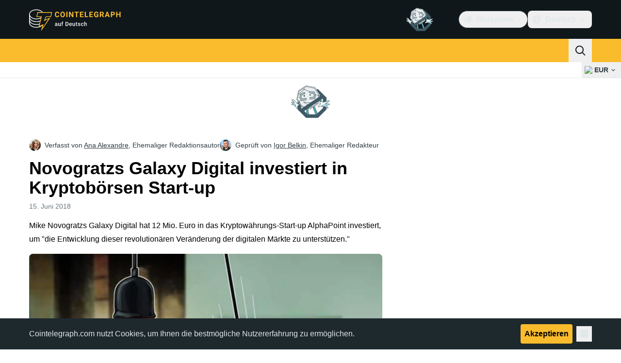

--- FILE ---
content_type: text/javascript; charset=utf-8
request_url: https://de.cointelegraph.com/_duck/ducklings/b2YiB6DS.js
body_size: 972
content:
import{d as P,bd as Y,L as _,c7 as R,l as $,c8 as t,c6 as Z,c9 as ee,c as x,o as y,ao as q,r as V,n as B,at as F,aw as H,aQ as N,b as te,k as se,au as oe,a8 as A,F as X,D as ne,C as re}from"./BQPnIqZ_.js";import{s as ae,g as ce}from"./C3B2_o4f.js";import{u as ie}from"./DzoArZnI.js";import{u as le}from"./DB4SiFVs.js";import{_ as ue}from"./0tIGyThL.js";import{_ as de}from"./CQptorRw.js";import"./GkehEg_F.js";import"./BR31v_KR.js";import"./CCArVuiP.js";import"./DOAh5jHT.js";import"./BudI7F6Y.js";import"./dYsjw8Po.js";import"./CcoY3Xme.js";import"./BGBF_hzw.js";import"./6cUrTxac.js";import"./DiPFtPSx.js";import"./BAh8pmbC.js";import"./C9zeVl3o.js";import"./DifiP4Nk.js";import"./BKc4UPUb.js";import"./CkkZXkhO.js";import"./yI6hs-jw.js";try{let i=typeof window<"u"?window:typeof global<"u"?global:typeof globalThis<"u"?globalThis:typeof self<"u"?self:{},r=new i.Error().stack;r&&(i._sentryDebugIds=i._sentryDebugIds||{},i._sentryDebugIds[r]="a534c92f-c968-471d-976a-bf420c6fd50a",i._sentryDebugIdIdentifier="sentry-dbid-a534c92f-c968-471d-976a-bf420c6fd50a")}catch{}const me=8,fe=8*1e3,pe=P({__name:"CtMarquee",props:{speed:{},reverse:{type:Boolean}},setup(i){Y(e=>({"6172e022":a.value}));const r=i,w=_(null),C=_(null),{width:m}=R(w),{width:h}=R(C),f=_(!1),b=_(!1),p=_(!1),a=_(0);let u=null,M=()=>{};const L=_(!0);setTimeout(()=>{L.value=!1},fe);const O=$(()=>!t(m)||!t(h)?0:Math.ceil(t(h)/t(m))),E=e=>{if(!t(m))return;let s=e%t(m);s>0&&(s=s-t(m)),a.value=s},z=(e,s,c)=>{let l=!1,T;p.value=!0;const k=(I,d)=>{if(l){p.value=!1;return}const n=(Date.now()-c)/1e3,v=I+d*n;if(E(v),Math.abs(d)<=.05){u=t(a),T=setTimeout(()=>{p.value=!1},1e3);return}const o=d*Math.pow(.88,n);requestAnimationFrame(()=>k(v,o))};return k(e,s),()=>{l=!0,clearTimeout(T)}},Q=({delta:e})=>{if(u){E(u),u=null;return}const s=e/1e3*r.speed,c=r.reverse?1:-1,l=t(a)+s*c;E(l)},D=e=>{const s="touches"in e;f.value=!0,M();const c=t(a);let l,T=Date.now(),k=0;s?l=e.touches[0].clientX:l=e.clientX;const I={passive:!1},d=n=>{const v="touches"in n;n.preventDefault(),document.body.children[0].style.pointerEvents="none",document.body.style.cursor="grabbing";let o,S;v?(o=n.touches[0].clientX||0,S=c+(e.touches[0].clientX-o)*-1):(o=n.clientX,S=c+(e.clientX-o)*-1),E(S);const K=Date.now()-T;k=(o-l)/K*me,l=o,T=Date.now()},g=n=>{const v="touches"in n;document.body.children[0].style.pointerEvents="",document.body.style.cursor="",v?(document.removeEventListener("touchmove",d,I),document.removeEventListener("touchend",g)):(document.removeEventListener("mousemove",d),document.removeEventListener("mouseup",g));let o;v?o=c+(e.touches[0].clientX-n.changedTouches[0].clientX)*-1:o=c+(e.clientX-n.clientX)*-1,M=z(o,k,Date.now()),f.value=!1};s?(document.addEventListener("touchmove",d,I),document.addEventListener("touchend",g)):(document.addEventListener("mousemove",d),document.addEventListener("mouseup",g))},U=()=>{b.value=!0},W=()=>{b.value=!1,u=t(a)},{pause:j,resume:G}=Z(Q);ee([b,f,p,L],()=>{if(t(b)||t(f)||t(p)||t(L)){j();return}G()});const J=e=>{t(f)&&e.preventDefault()};return(e,s)=>(y(),x("div",{ref_key:"wrapperRef",ref:C,class:"flex select-none flex-nowrap overflow-hidden whitespace-nowrap rtl:flex-row-reverse",onMouseenter:U,onMouseleave:W,onMousedown:D,onTouchstart:D,onClick:J},[q("div",{ref_key:"contentRef",ref:w,class:B(e.$style["marquee-block"])},[V(e.$slots,"default")],2),(y(!0),x(F,null,H(O.value,c=>(y(),x("div",{key:c,class:B(e.$style["marquee-block"])},[V(e.$slots,"default")],2))),128))],544))}}),ve={"marquee-block":"_marquee-block_1a5fo_1"},_e={$style:ve},he=N(pe,[["__cssModules",_e]]),be={class:"relative z-[1] -mb-px flex flex-nowrap border-b border-ct-ds-border-default bg-ct-ds-bg-sub","data-testid":"infinite-tickers"},ye={class:"flex"},we=P({__name:"TickerBar",async setup(i){let r,w;const C=te(),m=ie(),h=se({fiatSymbol:m}),{data:f}=([r,w]=oe(()=>le("rates-header",()=>ce(h),()=>ae(h),[h])),r=await r,w(),r),b=$(()=>{var a;return((a=f.value)==null?void 0:a.rates)??[]}),p=$(()=>C.localeProperties.value.dir==="rtl");return(a,u)=>(y(),x("div",be,[A(X(he),{speed:20,reverse:X(p)},{default:ne(()=>[q("div",ye,[(y(!0),x(F,null,H(X(b),M=>(y(),re(de,{key:M.cryptoSymbol,rate:M},null,8,["rate"]))),128))])]),_:1},8,["reverse"]),u[0]||(u[0]=q("div",{class:"h-8 flex-grow"},null,-1)),A(ue,{class:"flex-shrink-0"})]))}}),Me={"ticker-bar-marquee":"_ticker-bar-marquee_1cji8_1"},Te={$style:Me},Ue=N(we,[["__cssModules",Te]]);export{Ue as default};


--- FILE ---
content_type: text/javascript; charset=utf-8
request_url: https://de.cointelegraph.com/_duck/ducklings/DxoEuYTC.js
body_size: -321
content:
import{d as s,C as t,o as n,D as o,a8 as r,r as l,F as c,a9 as d,n as i,aI as f}from"./BQPnIqZ_.js";try{let a=typeof window<"u"?window:typeof global<"u"?global:typeof globalThis<"u"?globalThis:typeof self<"u"?self:{},e=new a.Error().stack;e&&(a._sentryDebugIds=a._sentryDebugIds||{},a._sentryDebugIds[e]="2950af9e-04ec-423c-950a-b3aa54ae97b4",a._sentryDebugIdIdentifier="sentry-dbid-2950af9e-04ec-423c-950a-b3aa54ae97b4")}catch{}const m=s({__name:"UserMenuItem",props:{as:{},color:{},icon:{}},setup(a){return(e,u)=>(n(),t(f(e.as),{class:i(["flex w-full items-center rounded px-1.5 py-2 text-sm font-medium text-ct-ds-fg-default",{"hover:bg-ct-ds-accent-primary-default hover:text-black focus-visible:bg-ct-ds-accent-primary-default focus-visible:text-black":e.color==="default","hover:bg-ct-ds-accent-red-default hover:text-white focus-visible:bg-ct-ds-accent-red-default focus-visible:text-white":e.color==="red"}])},{default:o(()=>[r(c(d),{name:e.icon,size:"20",class:"me-1.5"},null,8,["name"]),l(e.$slots,"default")]),_:3},8,["class"]))}});export{m as _};
